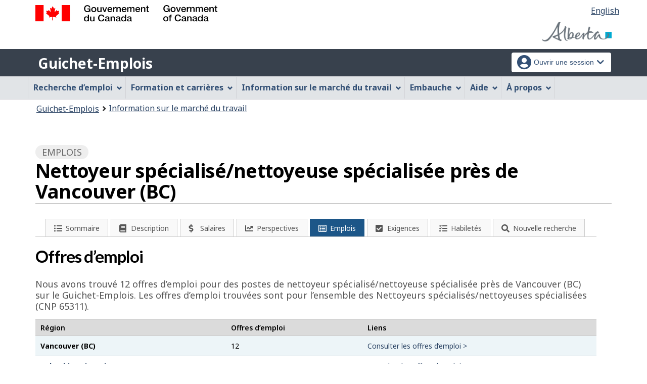

--- FILE ---
content_type: text/html;charset=UTF-8
request_url: https://ab.guichetemplois.gc.ca/explore_career/job_market_report/lmi_jobnews_inc.xhtml
body_size: 502
content:

	
	<div class="mrgn-tp-xl">
		<h2>Nouvelles</h2>
		<p>Consultez des articles récemment publiés dans les médias sur la création d’emplois et les mises à pied en lien avec la catégorie d’emploi nettoyeur spécialisé/nettoyeuse spécialisée   (CNP 65311).
		</p>
	</div>
	
	<div class="clearfix"></div>
	<div class="col-md-12 row lmi-news-container">
	<div class="pull-right" style="width:100%">
		
	
	<div class="row">
		<div class="col-md-12"><span style="float:right"><a href="https://www.ab.guichetemplois.gc.ca/analyse-tendances/nouvelles-marche-travail" class="btn btn-primary" target="_blank">Voir plus de nouvelles</a></span>
	    </div>
    </div>
    </div>
    <div class="clearfix"></div>
	</div>

--- FILE ---
content_type: text/html;charset=UTF-8
request_url: https://ab.guichetemplois.gc.ca/themes-sat/ajax/appmenu.xhtml?TF=false
body_size: 1315
content:

<div class="pnl-strt container nvbar">
	<h2 class="wb-inv">Menu Guichet-Emplois</h2>
	<div class="row">
		<ul class="list-inline menu cdts-background-initial" role="menubar">
			
			<li role="none"><a href="#s1" class="item">Recherche d’emploi</a>
				<ul class="sm list-unstyled" id="s1" role="menu">
					<li role="none" class="landing"><a href="https://www.ab.guichetemplois.gc.ca/trouverunemploi">Trouver un emploi</a></li>
					<li role="none"><a href="https://www.ab.guichetemplois.gc.ca/jobsearch">Recherche</a></li>
					<li role="none"><a href="https://www.ab.guichetemplois.gc.ca/applicationmobile">Application mobile</a></li>
					<li role="none"><a href="https://www.ab.guichetemplois.gc.ca/jobsearch/alertemploisinscription">Alertes-Emplois</a></li>
					<li role="none"><a href="https://www.ab.guichetemplois.gc.ca/trouverunemploi/jumelage">Jumelage-emploi</a></li>
					<li role="none"><a href="https://www.ab.guichetemplois.gc.ca/trouverunemploi/concepteur-cv">Concepteur de CV</a></li>
					<li role="none"><a href="https://www.ab.guichetemplois.gc.ca/parcourirlesoffresdemploi">Parcourir les offres</a></li>
					<li role="none"><a href="https://www.ab.guichetemplois.gc.ca/trouverunemploi/centres-emploi">Centres d’emploi</a></li>
					<li role="none"><a href="https://www.ab.guichetemplois.gc.ca/trouverunemploi/ressources">Ressources pour les chercheurs d’emploi</a></li>
					<li role="none"><a href="https://www.ab.guichetemplois.gc.ca/trouverunemploi/ressources/diversite">Aide pour des publics spécifiques</a></li>
				</ul>
			</li>
			<li role="none"><a href="#s2" class="item">Formation et carrières</a>
				<ul class="sm list-unstyled" id="s2" role="menu">
					<li role="none" class="landing"><a href="https://www.ab.guichetemplois.gc.ca/planification-carriere">Choisir une carrière</a></li>
					<li role="none"><a href="https://www.ab.guichetemplois.gc.ca/planification-carriere/transition-etudes-travail">Outil de transition des études au travail</a></li>
					<li role="none"><a href="https://www.ab.guichetemplois.gc.ca/planification-carriere/questionnaires">Questionnaires d’orientation</a></li>
					<li role="none"><a href="https://www.ab.guichetemplois.gc.ca/planification-carriere/recherche-fiches-metiers">Fiches métier</a></li>
					<li role="none"><a href="https://www.ab.guichetemplois.gc.ca/planification-carriere/transition-professionnelle">Outil de transition professionnelle</a></li>
						<li role="none"><a href="https://www.ab.guichetemplois.gc.ca/planification-carriere/recherche-formation">Outil de recherche de formation</a></li>
						<li role="none"><a href="https://www.ab.guichetemplois.gc.ca/planification-carriere/ressources">Conseils de planification de carrière</a></li>
				</ul>
			</li>
			<li role="none"><a href="#s3" class="item">Information sur le marché du travail</a>
				<ul class="sm list-unstyled" id="s3" role="menu">
					<li role="none" class="landing"><a href="https://www.ab.guichetemplois.gc.ca/analyse-tendances">Explorer le marché</a></li>
					<li role="none"><a href="https://www.ab.guichetemplois.gc.ca/analyse-tendances/recherche-professions">Fiches métier</a></li>
					<li role="none"><a href="https://www.ab.guichetemplois.gc.ca/analyse-tendances/recherche-salaires">Rapports sur les salaires</a></li>
					<li role="none"><a href="https://www.ab.guichetemplois.gc.ca/analyse-tendances/recherche-perspectives-demploi">Rapports sur les perspectives</a></li>
					<li role="none"><a href="https://www.ab.guichetemplois.gc.ca/analyse-tendances/rapports-marche-travail/apercu-marche-travail">Aperçus du marché du travail</a></li>
					<li role="none"><a href="https://www.ab.guichetemplois.gc.ca/analyse-tendances/rapports-marche-travail/profil-sectoriel">Profils sectoriels</a></li>
					<li role="none"><a href="https://www.ab.guichetemplois.gc.ca/analyse-tendances/rapports-marche-travail/analyse-economique">Analyses économiques</a></li>
					<li role="none"><a href="https://www.ab.guichetemplois.gc.ca/analyse-tendances/nouvelles-marche-travail">Nouvelles du marché du travail</a></li>
					<li role="none"><a href="https://www.ab.guichetemplois.gc.ca/analyse-tendances/rapports-marche-travail">Rapports par province et territoire</a></li>
						<li role="none"><a href="https://www.ab.guichetemplois.gc.ca/analyse-tendances/ressources/classification-nationale-professions">Classification nationale des professions</a></li>
						<li role="none"><a href="https://www.ab.guichetemplois.gc.ca/analyse-tendances/ressources/systeme-information-professions-competences">Système d’information sur les professions et les compétences</a></li>
						<li role="none"><a href="https://www.ab.guichetemplois.gc.ca/analyse-tendances/ressources/systeme-projection-professions-canada">Système de projection des professions au Canada</a></li>
					<li role="none"><a href="https://www.ab.guichetemplois.gc.ca/analyse-tendances/ressources">Ressources en lien avec l’information sur le marché du travail</a></li>	
				</ul>
			</li>
			<li role="none"><a href="#s4" class="item">Embauche</a>
				<ul class="sm list-unstyled" id="s4" role="menu">
					<li role="none" class="landing"><a href="https://www.ab.guichetemplois.gc.ca/employeurs">Pourvoir un poste</a></li>
					<li role="none"><a href="https://ab-employeur.guichetemplois.gc.ca/employer/tableau">Publier une offre d’emploi</a></li>
					<li role="none"><a href="https://www.ab.guichetemplois.gc.ca/embauche/tableau-bord-travailleurs-disponibles ">Tableau de bord des travailleurs disponibles</a></li>
					<li role="none"><a href="https://www.ab.guichetemplois.gc.ca/embauche/ressources">Ressources pour les employeurs</a></li>
					<li role="none"><a href="https://www.ab.guichetemplois.gc.ca/embauche/ressources/diversite">Embaucher une main-d’œuvre diversifiée</a></li>
				</ul>
			</li>
			<li role="none"><a href="#s5" class="item">Aide</a>
				<ul class="sm list-unstyled" id="s5" role="menu">
					<li role="none"><a href="/aidesoutien">Soutien du Guichet-Emplois</a></li>
				</ul>
			</li>
			<li role="none"><a href="#s6" class="item">À propos</a>
				<ul class="sm list-unstyled" id="s6" role="menu">
					<li role="none"><a href="https://www.ab.guichetemplois.gc.ca/apropos">À propos</a></li>
					<li role="none"><a href="https://www.ab.guichetemplois.gc.ca/reseau">Notre réseau</a></li>
					<li role="none"><a href="https://www.ab.guichetemplois.gc.ca/miseajour">Dernières nouvelles</a></li>
				</ul>
			</li>
		</ul>
	</div>
</div>